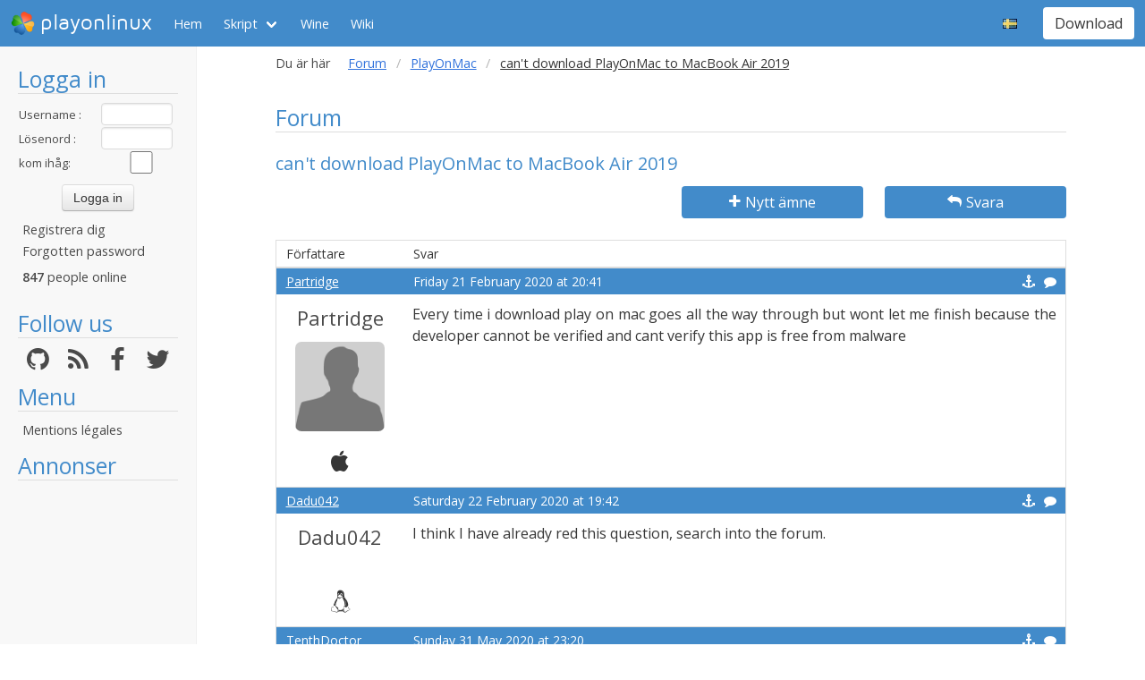

--- FILE ---
content_type: text/html; charset=utf-8
request_url: https://www.google.com/recaptcha/api2/aframe
body_size: 269
content:
<!DOCTYPE HTML><html><head><meta http-equiv="content-type" content="text/html; charset=UTF-8"></head><body><script nonce="D8HFF69FZW1_49l9jOMTDQ">/** Anti-fraud and anti-abuse applications only. See google.com/recaptcha */ try{var clients={'sodar':'https://pagead2.googlesyndication.com/pagead/sodar?'};window.addEventListener("message",function(a){try{if(a.source===window.parent){var b=JSON.parse(a.data);var c=clients[b['id']];if(c){var d=document.createElement('img');d.src=c+b['params']+'&rc='+(localStorage.getItem("rc::a")?sessionStorage.getItem("rc::b"):"");window.document.body.appendChild(d);sessionStorage.setItem("rc::e",parseInt(sessionStorage.getItem("rc::e")||0)+1);localStorage.setItem("rc::h",'1768983992065');}}}catch(b){}});window.parent.postMessage("_grecaptcha_ready", "*");}catch(b){}</script></body></html>